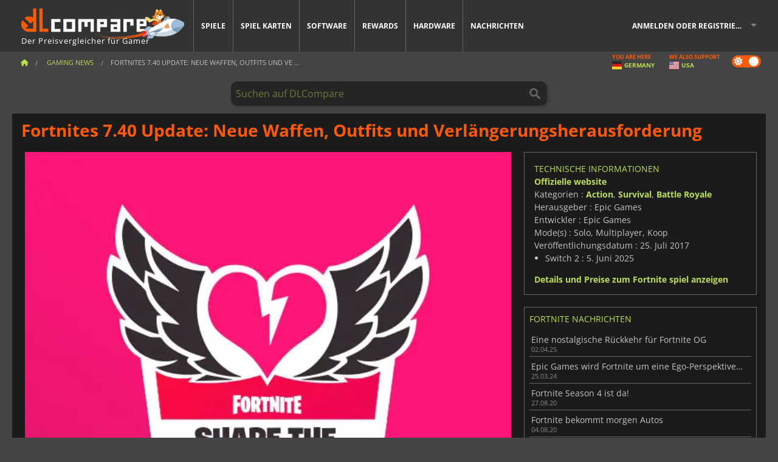

--- FILE ---
content_type: text/html; charset=UTF-8
request_url: https://www.dlcompare.de/spiele-news/fortnites-7-40-update-neue-waffen-outfits-und-verlangerungsherausforderung
body_size: 13878
content:
<!DOCTYPE html>
<html xmlns="http://www.w3.org/1999/xhtml" lang="de" xml:lang="de" prefix="fb: https://www.facebook.com/2008/fbml og: https://ogp.me/ns#">
    <head>
        <link rel="preconnect" href="https://cdn.dlcompare.com">

                                            
    <script>
      var _paq = window._paq = window._paq || [];
      _paq.push(['trackPageView']);
      _paq.push(['enableLinkTracking']);
      (function () {
        var u = "//not-ga.dlcompare.services/";
        _paq.push(['setTrackerUrl', u + 'matomo.php']);
        _paq.push(['setSiteId', '1']);
        var d = document, g = d.createElement('script'), s = d.getElementsByTagName('script')[0];
        g.async = true;
        g.src = u + 'matomo.js';
        s.parentNode.insertBefore(g, s);
      })();
    </script>

                    
        <meta http-equiv="Content-Type" content="text/html; charset=UTF-8">
        <meta name="viewport" content="width=device-width, initial-scale=1.0" >

        <title>    Fortnites 7.40 Update: Neue Waffen, Outfits und Verlängerungsherausforderung
</title>

                <meta name="twitter:card" content="summary_large_image">
        <meta name="twitter:site" content="@dlcompare_de">
        <meta name="twitter:title" content="Fortnites 7.40 Update: Neue Waffen, Outfits und Verlängerungsherausforderung">
        <meta property="og:type" content="website" >
            <meta name="description"            content="Für Epic Games ist genug einfach nicht genug, denn heute startet Fornites Update 7.40.">
    <meta property="og:description"     content="Für Epic Games ist genug einfach nicht genug, denn heute startet Fornites Update 7.40.">
    <meta name="keywords"               content="">
    <meta property="og:site_name"       content="DLCompare.de">
    <meta property="og:title"           content="Fortnites 7.40 Update: Neue Waffen, Outfits und Verlängerungsherausforderung">
    <meta property="og:url"             content="https://www.dlcompare.de/spiele-news/fortnites-7-40-update-neue-waffen-outfits-und-verlangerungsherausforderung">
    <meta property="og:image"           content="https://cdn.dlcompare.com/others_jpg/upload/news/image/785d-fortnites-7-40-update-neue-waffen-outfits-und-verlangerungsherausforderung.jpg.webp">
    <meta name="twitter:image"          content="https://cdn.dlcompare.com/others_jpg/upload/news/image/785d-fortnites-7-40-update-neue-waffen-outfits-und-verlangerungsherausforderung.jpg.webp">
    <meta name="twitter:description"    content="Für Epic Games ist genug einfach nicht genug, denn heute startet Fornites Update 7.40.">

    <link rel="canonical" href="https://www.dlcompare.de/spiele-news/fortnites-7-40-update-neue-waffen-outfits-und-verlangerungsherausforderung">
        <meta name="theme-color" content="#FF5A00">

        <link rel="apple-touch-icon" sizes="180x180" href="https://cdn.dlcompare.com/apple-touch-icon.png.webp">
        <link rel="icon" type="image/png" sizes="16x16" href="https://cdn.dlcompare.com/favicon-16x16.png.webp">
        <link rel="icon" type="image/png" sizes="32x32" href="https://cdn.dlcompare.com/favicon-32x32.png.webp">
        <link rel="mask-icon" color="#ff5a00" href="https://cdn.dlcompare.com/safari-pinned-tab.svg">
        <meta name="msapplication-TileColor" content="#333333">
        <link rel="manifest" href="https://cdn.dlcompare.com/manifest_de.json">

            

        
                    <link rel="preload" href="https://cdn.dlcompare.com/sprites/upload/sprites/top-games-260116090508.css" as="style">
            <link rel="stylesheet" href="https://cdn.dlcompare.com/sprites/upload/sprites/top-games-260116090508.css">
        
                    <link rel="stylesheet" href="https://cdn.dlcompare.com/sprites/upload/sprites/shop-icons-260108090525.css">
    
        <link rel="preload" href="https://cdn.dlcompare.com/build/fonts/open-sans-v35-latin-regular.2e11868c.woff2" as="font" type="font/woff2" crossorigin>
        <link rel="preload" href="https://cdn.dlcompare.com/build/fonts/open-sans-v35-latin-300.4e3b09cb.woff2" as="font" type="font/woff2" crossorigin>
        <link rel="preload" href="https://cdn.dlcompare.com/build/fonts/open-sans-v35-latin-300italic.b473483c.woff2" as="font" type="font/woff2" crossorigin>
        <link rel="preload" href="https://cdn.dlcompare.com/build/fonts/open-sans-v35-latin-700.50c16efb.woff2" as="font" type="font/woff2" crossorigin>
        <link rel="preload" href="https://cdn.dlcompare.com/build/fonts/open-sans-v35-latin-700italic.2a73bb36.woff2" as="font" type="font/woff2" crossorigin>
        <link rel="preload" href="https://cdn.dlcompare.com/bundles/dlcomparemain/js/vendor/foundation.min.js" as="script">
        <link rel="preload" href="https://cdn.dlcompare.com/bundles/dlcomparemain/js/vendor/modernizr.js" as="script">
        <script>
            window.urlLoadAsyncContents = 'L2FzeW5jLWNvbnRlbnRz';
            window.urlPriceModal = 'L3ByaWNlL2RldGFpbC9faWRf';
        </script>
                    <link rel="stylesheet" href="https://cdn.dlcompare.com/build/dlc-style.1f1b2cd6.css">
                    </head>

    <body class="news-detail-container">
        <div id="fb-root"></div>
                                    
                                    
                
        <script>
            (function () {
                const parts = ("; " + document.cookie).split("; dlcompare_darkmode=");
                const darkMode = parts.length === 2 ? parts.pop().split(";").shift() : '';

                if (!darkMode || (darkMode === 'yes' && !document.body.classList.contains('bad'))) {
                    document.body.classList.add('darkmode');
                }
            })();
        </script>

                                                <div class="wrapper-extension hide-for-small hide-for-medium"></div>
        <div class="wrapper">
            <div class="row grey">
                <nav class="top-bar" data-topbar>
                    <ul class="title-area">
                        <li class="name">
                            <p>
                                <a class="topbar-logo" href="https://www.dlcompare.de/" title="Vergleiche Preise für CD-Keys und DLCs. Kaufe PC und Konsolenspiele zum niedrigsten Preis (Steam, Origin, Battle.net, Epic Games Store, Sony PSN, Xbox Live)">
                                    <img width="268" height="50" src="https://cdn.dlcompare.com/org/bundles/dlcomparemain/img/logo-dlcompare.png.webp" alt="dlcompare"><br >
                                    <span class="hide-for-small-only">Der Preisvergleicher für Gamer</span>
                                </a>
                            </p>
                        </li>
                        <li class="toggle-topbar menu-icon"><a href="#" title="Speisekarte"></a></li>
                    </ul>

                    <div class="section top-bar-section">
                        <ul class="left">
                            <li><a href="https://www.dlcompare.de/spiele">Spiele</a></li>
                            <li><a href="https://www.dlcompare.de/katalog-cards">Spiel Karten</a></li>
                            <li><a href="https://www.dlcompare.de/software">Software</a></li>
                            <li class="new"><a href="https://www.dlcompare.de/rewards">Rewards</a></li>
                                                            <li class="new"><a href="https://www.dlcompare.de/item">Hardware</a></li>
                                                        <li><a href="https://www.dlcompare.de/spiele-news">Nachrichten</a></li>
                        </ul>

                        <ul class="right">
                            <li id="login-section"
                                class="has-dropdown js-async-content"
                                data-block-name="login"
                                data-block-parameters="{&quot;type&quot;:&quot;news&quot;,&quot;id&quot;:1833}"
                            >
                                <div class="login-loader-container">
                                    <i class="fas fa-sync fa-spin"></i>
                                </div>
                            </li>
                        </ul>
                    </div>
                </nav>
                <div class="top-nav-bar">
                                                                                    <ul class="breadcrumbs large-7 hide-for-small hide-for-medium left">
                                                                <li class="">
                                    <a href="https://www.dlcompare.de/" title="Home">
                                        <span><i class="fa-solid fa-house"></i></span>
                                    </a>
                                </li>
                            
                <li>
            <a href="https://www.dlcompare.de/spiele-news/neueste-c" title="Gaming News">
                <span>Gaming News</span>
            </a>
        </li>
        <li class="current">Fortnites 7.40 Update: Neue Waffen, Outfits und Ve
        ...    </li>
                        </ul>
                                        <div class="switches white large-5 medium-12 small-12 right">
                        <div id="darkmode-switch" class="switch round small">
                            <input id="darkmode-checkbox" type="checkbox" checked>
                            <label for="darkmode-checkbox">
                                <span class="darkmode-icon"><i class="fas fa-sun"></i> &nbsp; <i class="fas fa-moon"></i></span>
                                <span class="show-for-sr">Dark mode</span>
                            </label>
                        </div>
                        <div class="js-async-content" data-block-name="geoSite" data-block-parameters="{&quot;currentUrl&quot;:&quot;\/spiele-news\/fortnites-7-40-update-neue-waffen-outfits-und-verlangerungsherausforderung&quot;}"></div>
                    </div>
                </div>
            </div>
                        <div id="js-large-search-container" class="row hide-for-small hide-for-medium search-grid search-container">
                <div>
                    <form method="get" action="https://www.dlcompare.de/search">
                        <label for="right-label-large" class="hide show-for-sr">Suchen auf DLCompare</label>
                        <input name="q" class="search main-search-input" type="search" id="right-label-large" placeholder="Suchen auf DLCompare">
                        <input type="submit" value="Suchen auf DLCompare" class="hide show-for-sr" >
                    </form>
                </div>
            </div>
            <div class="row hide-for-large-up search-medium search-container">
                <div class="hide-for-small-only medium-2 columns">&nbsp;</div>
                <div class="small-12 medium-8 columns">
                    <form method="get" action="https://www.dlcompare.de/search">
                        <label for="right-label" class="hide show-for-sr">Suchen auf DLCompare</label>
                        <input name="q" class="search main-search-input" type="search" id="right-label" placeholder="Suchen auf DLCompare">
                        <input type="submit" value="Suchen auf DLCompare" class="hide show-for-sr" >
                    </form>
                </div>
                <div class="hide-for-small-only medium-2 columns">&nbsp;</div>
            </div>
            <div id="main-search-message" class="hide" data-tab-products="Artikel" data-tab-shops="SHOPS" data-tab-news="Nachrichten" data-more-msg="No se han encontrado resultados" data-url="https://www.dlcompare.de/search/autocomplete" data-min-length="3"></div>
            
    <div class="row white">
        <div class="columns">
            <h1> <span>Fortnites 7.40 Update: Neue Waffen, Outfits und Verlängerungsherausforderung</span></h1>
        </div>
    </div>

<div class="row white pricelist ">
    <div class="small-12 medium-12 large-8 columns">
            <div class="row white">
        <div class="news-columns small-12 medium-12 large-12 columns">
            <div class="article-img">
                                    <img width="800" height="450" src="https://cdn.dlcompare.com/others_jpg/upload/news/image/785d-fortnites-7-40-update-neue-waffen-outfits-und-verlangerungsherausforderung.jpg.webp" alt="Fortnites 7.40 Update: Neue Waffen, Outfits und Verlängerungsherausforderung" title="Fortnites 7.40 Update: Neue Waffen, Outfits und Verlängerungsherausforderung">
                            </div>
            <div class="article">
                <div class="row article-meta">
                    <div class="small-12 columns">
                                                    <span class="price">
                                <span class="p" style="background-color: #ff5a00;">GAMING NEWS</span>&nbsp;
                            </span>
                                                <em class="gray">
                                                        
                                                            <a href="https://www.dlcompare.de/spiele-news/autor/zeroph" title="ZeroPH">
                                    ZeroPH
                                </a>
                                                        -
                            <em title="12.02.2019, 09:25">12.02.2019, 09:25</em></em>
                    </div>
                                    </div>
                
                <div class="news-body">
                    <p>F&uuml;r Epic Games ist genug einfach nicht genug, denn heute startet <strong>Fornites Update 7.40</strong>. Epic Games hat f&uuml;r Fornite-Spieler noch viel mehr zu bieten, auch wenn die 7. Saison kurz vor dem Ende steht. Der 7.40 von <a href="https://www.dlcompare.de/spiele/100002980/fortnite-key-kaufen">Fornite</a> ist auf allen Plattformen verf&uuml;gbar - PS4, PC, Mobile, Xbox One und Nintendo Switch. Das Studio hat bereits eine &bdquo;Habt euch lieb&ldquo;-Veranstaltung zum Thema Valentinstag angek&uuml;ndigt, die Belohnungen, neue Herausforderungen und viele weitere &Uuml;berraschungen beinhaltet. Spieler die einen Ersteller unterst&uuml;tzen oder einen Erstellercode eingeben, erhalten die kostenlose Kuschelherzen-Waffenlackierung. Diese Waffenlackierung wird auch gleich nach der Ver&ouml;ffentlichung von 7.40 verf&uuml;gbar sein. Abgesehen davon enth&auml;lt Fornites Update 7.40 eine Reihe neuer Verl&auml;ngerungsherausforderungen, die bis zum Ende der 7. Staffel verf&uuml;gbar sind.</p>

<p>Sobald die 10 w&ouml;chentlichen Herausforderungen abgeschlossen sind, k&ouml;nnen die Spieler f&uuml;nf neue Belohnungen freischalten, z. B. der Lackierung &bdquo;Valentinsgeschenk&ldquo; und dem &bdquo;Ranken&ldquo;-Kondensstreifen. Die Besitzer des Battle Pass k&ouml;nnen auch neuefreischaltbare Stile f&uuml;r die Outfits &bdquo;Trok&ldquo;, &bdquo;Pulverschnee&ldquo; und &bdquo;Strampler&ldquo;.</p>

<p>&nbsp;</p>

<div data-oembed-url="https://youtu.be/NcQnHvvnehY">
<div style="height:0; left:0; padding-bottom:56.25%; position:relative; width:100%"><iframe allow="accelerometer; clipboard-write; encrypted-media; gyroscope; picture-in-picture;" allowfullscreen="" src="https://www.youtube.com/embed/NcQnHvvnehY?rel=0" style="top: 0; left: 0; width: 100%; height: 100%; position: absolute; border: 0;" tabindex="-1"></iframe></div>
</div>

<p>&nbsp;</p>

<p>Das am meisten erwartete Ereignis aus <strong>Fortnites 7.40-Update</strong> sind die zwei doppelten XP-Wochenenden, die vom 15. bis 17. Februar und vom 22. bis 24. Februar stattfinden. Die Ereignisse geben den Spielern die M&ouml;glichkeit ihren Battle Pass vor der 7. Saison ende ein letztes Mal zu verbessern. Das Taumel der vorgestellten Inseln-Event ist die letzte &Uuml;berraschung in dieser Saison von Fornite. Epic Games wird zwischen dem 12. Februar und dem 22. Februar jeden Tag mit neuen Inseln im Kreativmodus ausgestattet. Weitere Informationen zu diesem Ereignis finder ihr auf der Website von Epic. Was ist neu in <strong>Fornites 7.40</strong>?</p>

<ul>
	<li>Infanterie-Gewehr - es wird nicht viel offenbart, aber es soll auf M1 Garand basieren.</li>
	<li>Ziplines - Endlich gibt es jetzt eine Zipline-Interaktion, bei der die Spieler Immunit&auml;t verlieren.</li>
	<li>Armbr&uuml;ste - Es ist nicht neu, aber es kommt f&uuml;r eine begrenzte Zeit zur&uuml;ck.</li>
	<li>Handkanone - In Version 7.40 aktualisiert, mit &Auml;nderungen an den Sch&auml;den, die an Strukturen entstehen k&ouml;nnen.</li>
	<li>Raketenwerfer - Die Ladezeit wurde verl&auml;ngert und in den Beutetruhen nicht mehr gefunden.</li>
	<li>Skins, Kosmetika und LTMS.</li>
	<li>X-4 Stormwing - Es wird keine Strukturen mehr durchfliegen und zerst&ouml;ren.</li>
</ul>

<p>&nbsp; Vollst&auml;ndige Patchnotizen werden in K&uuml;rze ver&ouml;ffentlicht, sobald v7.40 live geht. Seit also bereit f&uuml;r mehr!</p>
                </div>
            </div>
                        <div class="spacer"></div>
            <div class="social-share">
    <a href="#" class="social-share-button" data-legacy-reveal-id="share-popup" title="Teilen">
        <span class="share-title"> Teilen</span>
        <i class="fa-solid fa-share"></i>
    </a>
</div>

<div id="share-popup" class="reveal-modal modal" data-reveal>
    <p class="lead">
        <span class="sub-lead">Link Teilen</span>
        <span class="title"></span>
    </p>
    <div class="popup-content">
        <div class="copy-link">
            <div class="input-container">
                <div class="left">
                    <p class="link-title">Link zum Teilen</p>
                    <input type="text" class="share-link-input" value="" readonly>
                </div>
                <span class="copy-url share-icon-btn" title="Link kopieren">
                    <i class="fa-regular fa-copy"></i>
                    <span>Link kopieren</span>
                </span>
            </div>
        </div>
        <div class="social-icons">
            <span class="share-icon-btn messenger" data-app-id="654810577917691" title="Messenger">
                <i class="fab fa-facebook-messenger" style="color: #1877F2; font-size: 29px;"></i>
                <span>Messenger</span>
            </span>
            <span class="share-icon-btn" data-sharer="twitter" title="Twitter">
                <i class="fa-brands fa-x-twitter" style="background-color: #1C1C1B; color: white; border-radius: 50%;"></i>
                <span>Twitter</span>
            </span>
            <span class="share-icon-btn" data-sharer="facebook" title="Facebook">
                <i class="fab fa-facebook-f" style="border-radius: 50%; background-color: #1877F2; color: white"></i>
                <span>Facebook</span>
            </span>
            <span class="share-icon-btn" data-sharer="email" title="Email">
                <i class="fas fa-envelope" style="font-size: 1.8rem"></i>
                <span>Email</span>
            </span>
            <span class="more-btn share-icon-btn" title="Mehr">
                <i class="fa fa-ellipsis"></i>
                <span>Mehr</span>
            </span>
            <span class="share-icon-btn hide" data-sharer="whatsapp" title="Whatsapp">
                <i class="fab fa-whatsapp" style="color: #25D366; font-size: 32px"></i>
                <span>Whatsapp</span>
            </span>
            <span class="share-icon-btn hide" data-sharer="telegram" title="Telegram">
                <i class="fab fa-telegram-plane" style="color: #24A1DE; font-size: 32px"></i>
                <span>Telegram</span>
            </span>
            <span class="share-icon-btn hide" data-sharer="line" title="Line">
                <i class="fab fa-line" style="color: #06c755; font-size: 29px"></i>
                <span>Line</span>
            </span>
        </div>
    </div>
    <span class="close-reveal-modal popup-close-btn">&#215;</span>
</div>

                            <div class="row mt-15 mb-15">
                    <div class="medium-12 columns">
                        <div class="news-author">
    <div class="news-author-avatar">
                                <img src="https://cdn.dlcompare.com/avatar/upload/user/avatar/efbc31dbd0964e917d39f67e4cc3adc8.png.webp" alt="ZeroPH">
            </div>
    <div class="news-author-info">
        <h2>ZeroPH</h2>
        <p class="article-count">69 Artikel</p>
        <p>Ich liebe Spiele und schreibe gerne alles über Spiele. Ich komme aus dem Weltall und ich mag Burger sehr!</p>
                    <div class="mb-8">
                <a href="https://www.dlcompare.de/spiele-news/autor/zeroph" title="ZeroPH">Alle Nachrichten anzeigen</a>
            </div>
            </div>
</div>

                    </div>
                </div>
                                                                    <p class="one-line-text-lg" title="Besten preis für Fortnite">Besten preis für Fortnite</p>
                <div class="tabs-content">
    <div id="price-items" class="pricelist-item js-price-list"></div>
    <div class="prices-loader">
        <i class="fas fa-sync fa-spin"></i>
    </div>
    <div id="price-detail-modal" class="reveal-modal tiny modal" data-reveal></div>
</div>

                        <div id="comment">
                <div id="comment-login-request" class="row" style="display: none">
    <div class="large-12 columns">
        <div data-alert class="alert-box info radius">
            Du kannst einen Kommentar posten oder auf eine Nachricht antworten, wenn du <a href='#' data-legacy-reveal-id='login' data-reveal>auf deinem Konto angemeldet bist</a>
        </div>
    </div>
</div>
<div id="comment-box" class="small-12 medium-12 large-12 post-comment-container" style="display: none">
            <p class="post-nb answering">
            <a href="#" title="antwort"><img alt="antwort" src="https://cdn.dlcompare.com/bundles/dlcomparemain/img/icon-answer.png.webp"></a>
            <em>Beantwortung der Botschaft von <strong class="user"></strong></em>
        </p>
        <form name="comment" method="post" action="/comment/news/1833/save" id="comment-form">
    <div class="row">
        <div class="large-12 columns">
                    <label for="comment_comment" >
        
                    
                        <textarea     id="comment_comment" name="comment[comment]" required="required" maxlength="1000" placeholder="Dein Kommentar muss länger als 50 Zeichen sein. Bitte argumentiere und sei konkret, wenn du deinen Kommentar schreibst" class="comment-input"
></textarea>

        <small></small>
    </label>
    

        </div>
    </div>
                    <input type="hidden"     id="comment_reply_to" name="comment[reply_to]"
  >

    <div class="row">
        <div class="small-8 columns">
            <p class="post-nb">
                <span class="char-counter">1000</span> verbleibende Zeichen
            </p>
        </div>
        <div class="small-4 columns">
            <input class="button" type="submit" value="Senden">
        </div>
    </div>
    </form>
</div>

                <div class="comment-list-wrapper">
                        


                </div>
                            </div>

            
                            <div><span class="dummy-listing js-internal-serve" data-val="aHR0cHM6Ly93d3cuZGxjb21wYXJlLmRlL3RlbGVwb3J0LzEyMjgvc2VydmU=">
                                <picture>
                                <img
                    loading="lazy"
                    decoding="async"
                    src="https://cdn.dlcompare.com/others_jpg/upload/teleport/image/dlcompare-web-extension-image-fee669c2.jpg.webp"
                    alt="DLCompare Web Extension DE"
                >
            </picture>
            
        </span>
        <div
        class="js-async-content"
        data-block-name="ad"
        data-block-parameters="{&quot;id&quot;:1228}"
    ></div></div>
            
                            <div class="hide-for-small separate mt-20"></div>
                <div>
    <h4 class="title-3">Könnte dir auch gefallen</h4>

    <div class="cross-selling mt-15" id="cross-selling">
        <div class="cross-selling-container">
                                                                <div class="cross-selling-item">
                        <a href="https://www.dlcompare.de/spiele/100006107/hunt-showdown-key-kaufen"
                           title="Vergleichen und kaufen Hunt Showdown"
                        >
                            <div class="cross-selling-price">
                                4.87<span class="currency">&euro;</span>
                            </div>
                                                            
                                <img width="212" height="121" loading="lazy"
                                     alt="Vergleichen und kaufen Hunt Showdown"
                                     src="https://cdn.dlcompare.com/game_cross/upload/gameimage/file/hunt-showdown-file-372863e40.jpg.webp"
                                >
                                                        <span>Hunt Showdown</span>
                        </a>
                    </div>
                                                                                <div class="cross-selling-item">
                        <a href="https://www.dlcompare.de/spiele/100018911/arkanoid-eternal-battle-steam-key-kaufen"
                           title="Vergleichen und kaufen Arkanoid - Eternal Battle"
                        >
                            <div class="cross-selling-price">
                                0.15<span class="currency">&euro;</span>
                            </div>
                                                            
                                <img width="212" height="121" loading="lazy"
                                     alt="Vergleichen und kaufen Arkanoid - Eternal Battle"
                                     src="https://cdn.dlcompare.com/game_cross/upload/gameimage/file/arkanoid-eternal-battle-tetiere-file-0b3e2c89.jpg.webp"
                                >
                                                        <span>Arkanoid Eternal Battle</span>
                        </a>
                    </div>
                                                                                <div class="cross-selling-item">
                        <a href="https://www.dlcompare.de/spiele/100004339/playerunknowns-battlegrounds-key-kaufen"
                           title="Vergleichen und kaufen PLAYERUNKNOWN&#039;S BATTLEGROUNDS"
                        >
                            <div class="cross-selling-price">
                                4.53<span class="currency">&euro;</span>
                            </div>
                                                            
                                <img width="212" height="121" loading="lazy"
                                     alt="Vergleichen und kaufen PLAYERUNKNOWN&#039;S BATTLEGROUNDS"
                                     src="https://cdn.dlcompare.com/game_cross/upload/gameimage/file/28445.jpeg.webp"
                                >
                                                        <span>PUBG</span>
                        </a>
                    </div>
                                                                                <div class="cross-selling-item">
                        <a href="https://www.dlcompare.de/spiele/100019104/the-last-laugh-bundle-cd-key-kaufen"
                           title="Vergleichen und kaufen Fortnite: The Last Laugh Bundle"
                        >
                            <div class="cross-selling-price">
                                30.38<span class="currency">&euro;</span>
                            </div>
                                                            
                                <img width="212" height="121" loading="lazy"
                                     alt="Vergleichen und kaufen Fortnite: The Last Laugh Bundle"
                                     src="https://cdn.dlcompare.com/game_cross/upload/gameimage/file/the-last-laugh-bundle-file-3d08e3dd.jpg.webp"
                                >
                                                        <span>The Last Laugh Bundle</span>
                        </a>
                    </div>
                                                                                <div class="cross-selling-item">
                        <a href="https://www.dlcompare.de/spiele/100014204/survival-quiz-city-steam-key-kaufen"
                           title="Vergleichen und kaufen Survival Quiz CITY"
                        >
                            <div class="cross-selling-price">
                                20.11<span class="currency">&euro;</span>
                            </div>
                                                            
                                <img width="212" height="121" loading="lazy"
                                     alt="Vergleichen und kaufen Survival Quiz CITY"
                                     src="https://cdn.dlcompare.com/game_cross/upload/gameimage/file/4e29-survival_quiz_city.jpeg.webp"
                                >
                                                        <span>Survival Quiz CITY</span>
                        </a>
                    </div>
                                                                                <div class="cross-selling-item">
                        <a href="https://www.dlcompare.de/spiele/100006693/fortnite-deep-freeze-bundle-key-kaufen"
                           title="Vergleichen und kaufen Fortnite Deep Freeze Bundle"
                        >
                            <div class="cross-selling-price">
                                20.36<span class="currency">&euro;</span>
                            </div>
                                                            
                                <img width="212" height="121" loading="lazy"
                                     alt="Vergleichen und kaufen Fortnite Deep Freeze Bundle"
                                     src="https://cdn.dlcompare.com/game_cross/upload/gameimage/file/40707.jpeg.webp"
                                >
                                                        <span>Fortnite Deep Freeze Bundle</span>
                        </a>
                    </div>
                                                                                <div class="cross-selling-item">
                        <a href="https://www.dlcompare.de/spiele/100012323/total-war-warhammer-iii-steam-key-kaufen"
                           title="Vergleichen und kaufen Total War: WARHAMMER III"
                        >
                            <div class="cross-selling-price">
                                7.99<span class="currency">&euro;</span>
                            </div>
                                                            
                                <img width="212" height="121" loading="lazy"
                                     alt="Vergleichen und kaufen Total War: WARHAMMER III"
                                     src="https://cdn.dlcompare.com/game_cross/upload/gameimage/file/0c68-total_war:_warhammer_iii.jpeg.webp"
                                >
                                                        <span>Total War WARHAMMER 3</span>
                        </a>
                    </div>
                                                                                <div class="cross-selling-item">
                        <a href="https://www.dlcompare.de/spiele/100014619/lies-of-p-steam-key-kaufen"
                           title="Vergleichen und kaufen Lies Of P"
                        >
                            <div class="cross-selling-price">
                                16.00<span class="currency">&euro;</span>
                            </div>
                                                            
                                <img width="212" height="121" loading="lazy"
                                     alt="Vergleichen und kaufen Lies Of P"
                                     src="https://cdn.dlcompare.com/game_cross/upload/gameimage/file/lies-of-p-file-9232770c1.jpg.webp"
                                >
                                                        <span>Lies Of P</span>
                        </a>
                    </div>
                                                                                <div class="cross-selling-item">
                        <a href="https://www.dlcompare.de/spiele/100019278/metal-gear-solid-delta-snake-eater-cd-key-kaufen"
                           title="Vergleichen und kaufen METAL GEAR SOLID Δ: SNAKE EATER"
                        >
                            <div class="cross-selling-price">
                                31.05<span class="currency">&euro;</span>
                            </div>
                                                            
                                <img width="212" height="121" loading="lazy"
                                     alt="Vergleichen und kaufen METAL GEAR SOLID Δ: SNAKE EATER"
                                     src="https://cdn.dlcompare.com/game_cross/upload/gameimage/file/metal-gear-solid-delta-snake-eater-file-119581560e.jpg.webp"
                                >
                                                        <span>METAL GEAR SOLID DELTA SNAKE EATER</span>
                        </a>
                    </div>
                                                                                <div class="cross-selling-item">
                        <a href="https://www.dlcompare.de/spiele/100032524/borderlands-4-steam-key-kaufen"
                           title="Vergleichen und kaufen Borderlands 4"
                        >
                            <div class="cross-selling-price">
                                33.89<span class="currency">&euro;</span>
                            </div>
                                                            
                                <img width="212" height="121" loading="lazy"
                                     alt="Vergleichen und kaufen Borderlands 4"
                                     src="https://cdn.dlcompare.com/game_cross/upload/gameimage/file/borderlands-4-tetiere-file-d6c42d8d.jpg.webp"
                                >
                                                        <span>Borderlands 4</span>
                        </a>
                    </div>
                                                                                <div class="cross-selling-item">
                        <a href="https://www.dlcompare.de/spiele/100034231/lost-soul-aside-steam-key-kaufen"
                           title="Vergleichen und kaufen Lost Soul Aside"
                        >
                            <div class="cross-selling-price">
                                26.94<span class="currency">&euro;</span>
                            </div>
                                                            
                                <img width="212" height="121" loading="lazy"
                                     alt="Vergleichen und kaufen Lost Soul Aside"
                                     src="https://cdn.dlcompare.com/game_cross/upload/gameimage/file/lost-soul-aside-file-2048413a6b.jpg.webp"
                                >
                                                        <span>Lost Soul Aside</span>
                        </a>
                    </div>
                                                                                <div class="cross-selling-item">
                        <a href="https://www.dlcompare.de/spiele/100034768/battlefield-6-cd-key-kaufen"
                           title="Vergleichen und kaufen Battlefield 6"
                        >
                            <div class="cross-selling-price">
                                35.82<span class="currency">&euro;</span>
                            </div>
                                                            
                                <img width="212" height="121" loading="lazy"
                                     alt="Vergleichen und kaufen Battlefield 6"
                                     src="https://cdn.dlcompare.com/game_cross/upload/gameimage/file/battlefield-6-file-207714a039.jpg.webp"
                                >
                                                        <span>Battlefield 6</span>
                        </a>
                    </div>
                                    </div>
    </div>
</div>

                    </div>
    </div>
    </div>

    <div class="medium-12 large-4 columns dlc-top">
            <div class="row white news-pool">
                    <div class="small-12 columns">
                <div class="details technical">
                    <ul>
                        <li class="p"><h3>Technische Informationen</h3></li>
                            <li>
        <a href="https://www.epicgames.com/fortnite/" target="_blank" rel="noreferrer nofollow">Offizielle website</a>
    </li>
<li>
    Kategorien
    :
            <a href="https://www.dlcompare.de/spiele/katalog-kategorie-action.html">Action</a>,            <a href="https://www.dlcompare.de/spiele/katalog-kategorie-survival.html">Survival</a>,            <a href="https://www.dlcompare.de/spiele/katalog-kategorie-battleroyale.html">Battle Royale</a>    </li>
    <li>Herausgeber : Epic Games</li>
            <li>Entwickler : Epic Games</li>
    
                                                                                                                <li>Mode(s) : Solo, Multiplayer, Koop</li>
    <li>Veröffentlichungsdatum : 25. Juli 2017</li>


    
                
            
    <li class="platform-rd">
        Switch 2 : 5. Juni 2025
    </li>


                    </ul>
                    <a href="https://www.dlcompare.de/spiele/100002980/fortnite-key-kaufen">Details und Preise zum Fortnite spiel anzeigen</a>
                </div>
            </div>
            </div>

                <div class="news-side mt-20">
        <ul>
            <li class="p">
                                                        <h3>Fortnite Nachrichten</h3>
                            </li>
                            <li>
                    <a href="https://www.dlcompare.de/spiele-news/eine-nostalgische-ruckkehr-fur-fortnite-og">
                        <div>Eine nostalgische Rückkehr für Fortnite OG</div>
                        <span class="date" title="02.04.2025, 13:10">02.04.25</span>
                    </a>
                </li>
                            <li>
                    <a href="https://www.dlcompare.de/spiele-news/epic-games-wird-fortnite-um-eine-ego-perspektive-erweitern">
                        <div>Epic Games wird Fortnite um eine Ego-Perspektive erweitern</div>
                        <span class="date" title="25.03.2024, 10:00">25.03.24</span>
                    </a>
                </li>
                            <li>
                    <a href="https://www.dlcompare.de/spiele-news/fortnite-saison-4-ist-da-13429">
                        <div>Fortnite Season 4 ist da!</div>
                        <span class="date" title="27.08.2020, 18:52">27.08.20</span>
                    </a>
                </li>
                            <li>
                    <a href="https://www.dlcompare.de/spiele-news/-fortnite-bekommt-morgen-autos">
                        <div>Fortnite bekommt morgen Autos</div>
                        <span class="date" title="04.08.2020, 09:46">04.08.20</span>
                    </a>
                </li>
                            <li>
                    <a href="https://www.dlcompare.de/spiele-news/-fortnite-dient-als-szenario-zur-vorschau-auf-den-kommenden-film-von-christopher-nolan">
                        <div>Fortnite dient als Szenario zur Vorschau auf den kommenden Film von Christopher Nolan</div>
                        <span class="date" title="22.05.2020, 15:06">22.05.20</span>
                    </a>
                </li>
                            <li>
                    <a href="https://www.dlcompare.de/spiele-news/-fortnite-kann-mit-einem-waffenlosen-modus-sozialer-werden">
                        <div>Fortnite kann mit einem waffenlosen Modus sozialer werden</div>
                        <span class="date" title="30.04.2020, 12:59">30.04.20</span>
                    </a>
                </li>
                            <li>
                    <a href="https://www.dlcompare.de/spiele-news/-harley-quinn-skin-kommt-zu-fortnite">
                        <div>Harley Quinn Skin kommt zu Fortnite</div>
                        <span class="date" title="05.02.2020, 20:34">05.02.20</span>
                    </a>
                </li>
                            <li>
                    <a href="https://www.dlcompare.de/spiele-news/fortnite-chapter-2-ist-bereits-dar">
                        <div>Fortnite Chapter 2 ist bereits dar!</div>
                        <span class="date" title="15.10.2019, 14:03">15.10.19</span>
                    </a>
                </li>
                            <li>
                    <a href="https://www.dlcompare.de/spiele-news/fortnite-fur-mehr-als-20-stunden-unzuganglich">
                        <div>Fortnite, für mehr als 20 Stunden unzugänglich</div>
                        <span class="date" title="14.10.2019, 16:42">14.10.19</span>
                    </a>
                </li>
                            <li>
                    <a href="https://www.dlcompare.de/spiele-news/fortnite-andert-das-matchmaking-und-fugt-bots-hinzu">
                        <div>Fortnite ändert das Matchmaking und fügt Bots hinzu</div>
                        <span class="date" title="24.09.2019, 11:18">24.09.19</span>
                    </a>
                </li>
                    </ul>
    </div>

    
                                
                    
            
    
                <div class="news-side mt-20">
        <ul>
            <li class="p">
                                    <h3>Relevante Nachrichten</h3>
                            </li>
                            <li>
                    <a href="https://www.dlcompare.de/spiele-news/rocket-league-fortnite-14061">
                        <div>Rocket League wird frei spielbar und startet eine Crossover-Veranstaltung mit Fortnite</div>
                        <span class="date" title="23.09.2020, 18:44">23.09.20</span>
                    </a>
                </li>
                            <li>
                    <a href="https://www.dlcompare.de/spiele-news/-call-of-duty-startet-seinen-kostenlosen-battle-royale">
                        <div>Call of Duty startet seinen kostenlosen Battle Royale</div>
                        <span class="date" title="10.03.2020, 10:53">10.03.20</span>
                    </a>
                </li>
                            <li>
                    <a href="https://www.dlcompare.de/spiele-news/-metro-exodus-ist-bereit-fr-eine-verffentlichung-auf-steam">
                        <div>Metro Exodus ist bereit für eine Veröffentlichung auf Steam</div>
                        <span class="date" title="10.02.2020, 12:29">10.02.20</span>
                    </a>
                </li>
                    </ul>
    </div>

    
        
            <div class="dummy-side mt-20">
            <div class="dummy-container">
                
    <a href="https://www.dlcompare.de/rewards"
       title="Rewards"
       class="event-poster rps-poster hidden right-zone">
                                                                        
                        <img class="event-thumb" loading="lazy" width="375" height="230" src="https://cdn.dlcompare.com/others_jpg/upload/rewardevent/sthumb/ascend-through-a-haunting-new-ki-c0d8c45f-sthumb-203c450.jpg.webp" alt="Rewards">
    

            <div class="event-poster-text">
                <div class="text-holder">
                    <p style="text-align:center"><span style="font-size:20px"><span style="color:#ffffff"><strong>Gewinne Geschenkkarten im Wert von bis zu</strong></span></span><span style="font-size:22px"><span style="color:#ffffff"><strong> </strong></span></span><span style="color:#f1c40f"><span style="font-size:26px"><strong>50&euro;</strong></span></span></p>
                    <div class="event-poster-cta" style="text-align:center">
                        <div class="button tiny"
                           style="background-color:#ffffff"
                        ><p style="text-align:center"><span style="font-size:24px"><strong>JETZT KLICKEN</strong></span></p>
                        </div>
                    </div>
                </div>
            </div>
            </a>


            </div>
        </div>
    
            <div class="dummy-side mt-20">
            <div class="dummy-container">
                                
            <span class="dummy-listing js-internal-serve" data-val="aHR0cHM6Ly93d3cuZGxjb21wYXJlLmRlL3RlbGVwb3J0LzEyMzcvc2VydmU=">
                                <picture>
                                <img
                    loading="lazy"
                    decoding="async"
                    src="https://cdn.dlcompare.com/others_jpg/upload/teleport/image/discord-invite-de-image-e840cc51.jpg.webp"
                    alt="Discord Invite DE"
                >
            </picture>
            
        </span>
        <div
        class="js-async-content"
        data-block-name="ad"
        data-block-parameters="{&quot;id&quot;:1237}"
    ></div>

            </div>
        </div>
    
        
        
            <div class="row white news-pool">
            </div>

        
    
            <div class="mt-20">
            
    
    <ul class="dlc-top-list">
                                    <li class="p">Auch veröffentlicht bei Epic Games</li>
                    
                    <li>
                <a href="https://www.dlcompare.de/spiele/100014476/alan-wake-2-cd-key-kaufen">
                                            <img src="https://cdn.dlcompare.com/game_widget/upload/gameimage/file/alan-wake-2-file-915548836.jpg.webp" alt="Alan Wake 2" loading="lazy">
                                        <div>
                        <div class="g-name">Alan Wake 2</div>
                        <div class="s-name">HRKGAME</div>
                    </div>
                </a>
                <span>22.27&euro;</span>
            </li>
                    <li>
                <a href="https://www.dlcompare.de/spiele/100014478/pc-building-simulator-2-cd-key-kaufen">
                                            <img src="https://cdn.dlcompare.com/game_widget/upload/gameimage/file/pc-building-simulator-2-file-4e86fe7c.jpeg.webp" alt="PC Building Simulator 2" loading="lazy">
                                        <div>
                        <div class="g-name">PC Building Simulator 2</div>
                        <div class="s-name">GreenmanGaming</div>
                    </div>
                </a>
                <span>24.99&euro;</span>
            </li>
                    <li>
                <a href="https://www.dlcompare.de/spiele/100022231/shadow-complex-remastered-steam-key-kaufen">
                                            <img src="https://cdn.dlcompare.com/game_widget/upload/gameimage/file/shadow-complex-remastered-pool-file-c76773eb.jpg.webp" alt="Shadow Complex Remastered" loading="lazy">
                                        <div>
                        <div class="g-name">Shadow Complex Remastered</div>
                        <div class="s-name">G2A</div>
                    </div>
                </a>
                <span>4.59&euro;</span>
            </li>
                    <li>
                <a href="https://www.dlcompare.de/spiele/100000954/hatoful-boyfriend-holiday-star-cd-key-kaufen">
                                            <img src="https://cdn.dlcompare.com/game_widget/upload/gameimage/file/11511.jpeg.webp" alt="Hatoful Boyfriend Holiday Star" loading="lazy">
                                        <div>
                        <div class="g-name">Hatoful Boyfriend Holiday Star</div>
                        <div class="s-name">Game Boost</div>
                    </div>
                </a>
                <span>7.83&euro;</span>
            </li>
            </ul>

        </div>
    
    <div class="news-side mt-20">
    <ul>
        <li class="p">Jetzt im Trend</li>
                    <li><a href="https://www.dlcompare.de/spiele-news/quarantine-zone-the-last-check-erste-eindruecke-und-hype"><div>Quarantine Zone: The Last Check – Erste Eindrücke und Hype</div></a><div class="news-date-cat">
                        <span class="date" title="12.01.2026, 15:25">12.01.26</span><a target="_blank" href="https://www.dlcompare.de/spiele-news/neueste-c" title="Gaming News"><span class="news-cat-title" style="background-color: #ff5a00">Gaming News</span></a></div></li>
                    <li><a href="https://www.dlcompare.de/spiele-news/neue-videospiele-der-woche-januar-2026-woche-3"><div>Neue Videospiele der Woche - Januar 2026 (Woche 3)</div></a><div class="news-date-cat">
                        <span class="date" title="12.01.2026, 11:30">12.01.26</span><a target="_blank" href="https://www.dlcompare.de/spiele-news/neue-spielveroeffentlichungen-c" title="Neue Spielveröffentlichungen"><span class="news-cat-title" style="background-color: #ff5a00">Neue Spielveröffentlichungen</span></a></div></li>
                    <li><a href="https://www.dlcompare.de/spiele-news/assassin-s-creed-iv-black-flag-remake-wohl-naeher-als-gedacht"><div>Assassin’s Creed IV: Black Flag Remake wohl näher als gedacht</div></a><div class="news-date-cat">
                        <span class="date" title="11.01.2026, 11:30">11.01.26</span><a target="_blank" href="https://www.dlcompare.de/spiele-news/neueste-c" title="Gaming News"><span class="news-cat-title" style="background-color: #ff5a00">Gaming News</span></a></div></li>
                    <li><a href="https://www.dlcompare.de/spiele-news/nvidia-belebt-rtx-3060-wegen-moeglicher-dram-engpaesse-neu"><div>Nvidia belebt RTX 3060 wegen möglicher DRAM-Engpässe neu</div></a><div class="news-date-cat">
                        <span class="date" title="11.01.2026, 10:35">11.01.26</span><a target="_blank" href="https://www.dlcompare.de/spiele-news/hardware-c" title="Hardware-News"><span class="news-cat-title" style="background-color: #2676b9">Hardware-News</span></a></div></li>
                    <li><a href="https://www.dlcompare.de/spiele-news/warum-wird-betrug-zu-einem-ernsten-problem-bei-arc-raiders"><div>Warum wird Betrug zu einem ernsten Problem bei ARC Raiders?</div></a><div class="news-date-cat">
                        <span class="date" title="09.01.2026, 12:00">09.01.26</span><a target="_blank" href="https://www.dlcompare.de/spiele-news/neueste-c" title="Gaming News"><span class="news-cat-title" style="background-color: #ff5a00">Gaming News</span></a></div></li>
            </ul>
</div>

    <div class="news-side mt-20">
    <ul>
        <li class="p">News, gute Angebote</li>
                    <li><a href="https://www.dlcompare.de/spiele-news/neues-gameplay-zu-resident-evil-requiem-auf-capcom-praesentation"><div>Neues Gameplay zu Resident Evil Requiem auf Capcom-Präsentation</div></a><div class="news-date-cat">
                        <span class="date" title="16.01.2026, 13:30">vor 3 Stunden</span><a target="_blank" href="https://www.dlcompare.de/spiele-news/neueste-c" title="Gaming News"><span class="news-cat-title" style="background-color: #ff5a00">Gaming News</span></a></div></li>
                    <li><a href="https://www.dlcompare.de/spiele-news/fatal-fury-city-of-the-wolves-enthuellt-die-dlcs-der-saison-2"><div>Fatal Fury: City of the Wolves enthüllt die DLCs der Saison 2</div></a><div class="news-date-cat">
                        <span class="date" title="15.01.2026, 14:15">15.01.26</span><a target="_blank" href="https://www.dlcompare.de/spiele-news/neueste-c" title="Gaming News"><span class="news-cat-title" style="background-color: #ff5a00">Gaming News</span></a></div></li>
                    <li><a href="https://www.dlcompare.de/spiele-news/capcom-kuendigt-einen-showcase-mit-resident-evil-requiem-gameplay-an"><div>Capcom kündigt einen Showcase mit Resident Evil Requiem Gameplay an</div></a><div class="news-date-cat">
                        <span class="date" title="13.01.2026, 16:30">13.01.26</span><a target="_blank" href="https://www.dlcompare.de/spiele-news/neueste-c" title="Gaming News"><span class="news-cat-title" style="background-color: #ff5a00">Gaming News</span></a></div></li>
                    <li><a href="https://www.dlcompare.de/spiele-news/bandai-namco-praesentiert-die-my-hero-academia-all-s-justice-opening"><div>Bandai Namco präsentiert die My Hero Academia: All&#039;s Justice-Opening</div></a><div class="news-date-cat">
                        <span class="date" title="13.01.2026, 15:00">13.01.26</span><a target="_blank" href="https://www.dlcompare.de/spiele-news/neueste-c" title="Gaming News"><span class="news-cat-title" style="background-color: #ff5a00">Gaming News</span></a></div></li>
                    <li><a href="https://www.dlcompare.de/spiele-news/detective-fest-2026-auf-steam-bietet-mystery-spiele-mit-bis-zu-93-rabatt"><div>Detective Fest 2026 auf Steam bietet Mystery-Spiele mit bis zu 93% Rabatt</div></a><div class="news-date-cat">
                        <span class="date" title="13.01.2026, 09:35">13.01.26</span><span><span class="news-cat-title" style="background-color: #36ce9b">Hot Deals</span></span></div></li>
                    <li><a href="https://www.dlcompare.de/spiele-news/larian-verwirft-generative-ki-fuer-divinity-vollstaendig"><div>Larian verwirft generative KI für Divinity vollständig</div></a><div class="news-date-cat">
                        <span class="date" title="12.01.2026, 16:30">12.01.26</span><a target="_blank" href="https://www.dlcompare.de/spiele-news/neueste-c" title="Gaming News"><span class="news-cat-title" style="background-color: #ff5a00">Gaming News</span></a></div></li>
            </ul>
</div>


            
    
    <ul class="dlc-top-list">
                                    <li class="p">Beliebte Spiele</li>
                    
                    <li>
                <a href="https://www.dlcompare.de/spiele/100035362/arc-raiders-steam-key-kaufen">
                                            <i class="gt gt-100035362"></i>
                                        <div>
                        <div class="g-name">ARC Raiders</div>
                        <div class="s-name">HRKGAME</div>
                    </div>
                </a>
                <span>23.72&euro;</span>
            </li>
                    <li>
                <a href="https://www.dlcompare.de/spiele/100035647/call-of-duty-black-ops-7-steam-key-kaufen">
                                            <i class="gt gt-100035647"></i>
                                        <div>
                        <div class="g-name">Call of Duty Black Ops 7</div>
                        <div class="s-name">eBay</div>
                    </div>
                </a>
                <span>42.91&euro;</span>
            </li>
                    <li>
                <a href="https://www.dlcompare.de/spiele/100034768/battlefield-6-cd-key-kaufen">
                                            <i class="gt gt-100034768"></i>
                                        <div>
                        <div class="g-name">Battlefield 6</div>
                        <div class="s-name">Kinguin</div>
                    </div>
                </a>
                <span>35.82&euro;</span>
            </li>
                    <li>
                <a href="https://www.dlcompare.de/spiele/100036452/football-manager-26-steam-key-kaufen">
                                            <i class="gt gt-100036452"></i>
                                        <div>
                        <div class="g-name">Football Manager 26</div>
                        <div class="s-name">LOADED</div>
                    </div>
                </a>
                <span>31.89&euro;</span>
            </li>
                    <li>
                <a href="https://www.dlcompare.de/spiele/100035936/ea-sports-fc-26-steam-key-kaufen">
                                            <i class="gt gt-100035936"></i>
                                        <div>
                        <div class="g-name">EA SPORTS FC 26</div>
                        <div class="s-name">eBay</div>
                    </div>
                </a>
                <span>17.20&euro;</span>
            </li>
            </ul>

    
    
    
    <div class="mt-20">
        
    
    <ul class="dlc-top-list">
                                    <li class="p">Neue Spiele</li>
                    
                    <li>
                <a href="https://www.dlcompare.de/spiele/100035008/the-legend-of-heroes-trails-beyond-the-horizon-steam-key-kaufen">
                                            <i class="gt gt-100035008"></i>
                                        <div>
                        <div class="g-name">The Legend of Heroes Trails beyond the Horizon</div>
                        <div class="s-name">HRKGAME</div>
                    </div>
                </a>
                <span>55.69&euro;</span>
            </li>
                    <li>
                <a href="https://www.dlcompare.de/spiele/100037300/cassette-boy-steam-key-kaufen">
                                            <i class="gt gt-100037300"></i>
                                        <div>
                        <div class="g-name">CASSETTE BOY</div>
                        <div class="s-name">Steam</div>
                    </div>
                </a>
                <span>11.69&euro;</span>
            </li>
                    <li>
                <a href="https://www.dlcompare.de/spiele/100036438/kejora-steam-key-kaufen">
                                            <i class="gt gt-100036438"></i>
                                        <div>
                        <div class="g-name">Kejora</div>
                        <div class="s-name">Eneba</div>
                    </div>
                </a>
                <span>5.81&euro;</span>
            </li>
                    <li>
                <a href="https://www.dlcompare.de/spiele/100037418/elemental-brawl-steam-key-kaufen">
                                            <i class="gt gt-100037418"></i>
                                        <div>
                        <div class="g-name">Elemental Brawl</div>
                        <div class="s-name">GamersGate</div>
                    </div>
                </a>
                <span>4.62&euro;</span>
            </li>
                    <li>
                <a href="https://www.dlcompare.de/spiele/100037403/quarantine-zone-the-last-check-steam-key-kaufen">
                                            <i class="gt gt-100037403"></i>
                                        <div>
                        <div class="g-name">Quarantine Zone The Last Check</div>
                        <div class="s-name">Kinguin</div>
                    </div>
                </a>
                <span>10.47&euro;</span>
            </li>
            </ul>

    </div>
    <div class="mt-20">
        
    
    <ul class="dlc-top-list">
                                    <li class="p">Bald Verfügbar</li>
                    
                    <li>
                <a href="https://www.dlcompare.de/spiele/100031776/mio-memories-in-orbit-steam-key-kaufen">
                                            <i class="gt gt-100031776"></i>
                                        <div>
                        <div class="g-name">MIO Memories in Orbit</div>
                        <div class="s-name">Kinguin</div>
                    </div>
                </a>
                <span>14.53&euro;</span>
            </li>
                    <li>
                <a href="https://www.dlcompare.de/spiele/100014484/final-fantasy-vii-remake-intergrade-steam-key-kaufen">
                                            <i class="gt gt-100014484"></i>
                                        <div>
                        <div class="g-name">Final Fantasy 7 Remake Intergrade</div>
                        <div class="s-name">K4G</div>
                    </div>
                </a>
                <span>17.00&euro;</span>
            </li>
                    <li>
                <a href="https://www.dlcompare.de/spiele/100035604/code-vein-ii-steam-key-kaufen">
                                            <i class="gt gt-100035604"></i>
                                        <div>
                        <div class="g-name">CODE VEIN II</div>
                        <div class="s-name">GAMESEAL</div>
                    </div>
                </a>
                <span>46.27&euro;</span>
            </li>
                    <li>
                <a href="https://www.dlcompare.de/spiele/100036698/vampires-bloodlord-rising-steam-key-kaufen">
                                            <i class="gt gt-100036698"></i>
                                        <div>
                        <div class="g-name">Vampires Bloodlord Rising</div>
                        <div class="s-name">Kinguin</div>
                    </div>
                </a>
                <span>17.99&euro;</span>
            </li>
                    <li>
                <a href="https://www.dlcompare.de/spiele/100036734/my-hero-academia-all-s-justice-steam-key-kaufen">
                                            <i class="gt gt-100036734"></i>
                                        <div>
                        <div class="g-name">MY HERO ACADEMIA All’s Justice</div>
                        <div class="s-name">Kinguin</div>
                    </div>
                </a>
                <span>40.49&euro;</span>
            </li>
            </ul>

    </div>
    </div>
</div>
        </div>

        
<div class="newsletter grey-2">
    <div class="row">
        <div class="medium-8 columns">
            <div class="title-5">Die besten Preise, Rabatt-Codes und Angebote – einfach abonnieren</div>
            <p>Abonniere unseren DLCompare Newsletter</p>
        </div>

        <div class="medium-4 columns">
            <form id="newsletter-subscribe" class="mc-embedded-subscribe-form" data-url="https://www.dlcompare.de/newsletter" name="mc-embedded-subscribe-form" method="post" action="//dlcompare.us6.list-manage.com/subscribe/post?u=e8362d35b6f6135ecee9fc53a&amp;id=882e2274d5">
                <div class="row collapse mt-10">
                    <div class="small-8 medium-8 columns">
                        <label for="mce-EMAIL" class="hide show-for-sr">Email</label>
                        <input type="email" name="EMAIL" id="mce-EMAIL" required placeholder="subscribe@example.com">
                    </div>
                    <div class="hide-left">
                        <label for="882e2274d5" class="show-for-sr">Nicht füllen</label>
                        <input type="text" name="b_e8362d35b6f6135ecee9fc53a_882e2274d5" id="882e2274d5" value="">
                    </div>
                    <div class="small-4 medium-4 columns">
                        <input type="submit" name="subscribe" class="postfix small button bold-btn sharp expand" value="abonnieren">
                    </div>
                </div>
            </form>
        </div>
    </div>
</div>


        
        <div class="footer-bottom grey-2">
            <div class="row">
                                    
<div class="large-8 medium-6 columns">
    <a class="footer-bottom-logo" href="https://www.dlcompare.de/" title="DLcompare"></a>
    <ul class="footer-bottom-links">
                                                                    <li>
                                    <span class="footer-link" data-index="0" title="SHOPS">SHOPS</span>
                                </li>
                                                            <li>
                                    <span class="footer-link" data-index="1" title="SPIELEPLATTFORM">SPIELEPLATTFORM</span>
                                </li>
                                                            <li>
                                    <span class="footer-link" data-index="2" title="KONTAKT">KONTAKT</span>
                                </li>
                                                            <li>
                                    <span class="footer-link" data-index="3" title="FAQ">FAQ</span>
                                </li>
                                                            <li>
                                    <span class="footer-link" data-index="4" title="Impressum">Impressum</span>
                                </li>
                                                            <li>
                                    <span class="footer-link" data-index="5" title="SITEMAP">SITEMAP</span>
                                </li>
                            
                                        <li>
                <div class="country-selection">
                    <a href="#" title="Wähle dein Land" class="current-site dropdown-toggle langue" data-toggle="dropdown" data-dropdown="all-sites" data-options="ignore_repositioning">
                        <i class="fl fl-de"></i>
                        <span>Germany</span>
                        <i class="fa fa-caret-down"></i>
                    </a>
                    <ul id="all-sites" class="dropdown-menu f-dropdown langue-dropdown" data-dropdown-content style="display: none">
                        
                        
                                                                                                                    <li>
                                    <a href="https://www.dlcompare.com/gaming-news/fortnites-7-40-update-new-weapons-skind-and-overtime-challenges" class="site-switch">
                                        <i class="fl fl-us"></i>
                                        <span>USA (&#36;)</span>
                                    </a>
                                </li>
                                                                                                                                                <li>
                                    <a href="https://www.dlcompare.fr" class="site-switch">
                                        <i class="fl fl-fr"></i>
                                        <span>France (&euro;)</span>
                                    </a>
                                </li>
                                                                                                                                                                                                    <li>
                                    <a href="https://www.dlcompare.co.uk/gaming-news/fortnites-7-40-update-new-weapons-skind-and-overtime-challenges" class="site-switch">
                                        <i class="fl fl-uk"></i>
                                        <span>United Kingdom (&pound;)</span>
                                    </a>
                                </li>
                                                                                                                                                <li>
                                    <a href="https://www.dlcompare.pt" class="site-switch">
                                        <i class="fl fl-pt"></i>
                                        <span>Portugal (&euro;)</span>
                                    </a>
                                </li>
                                                                                                                                                <li>
                                    <a href="https://www.dlcompare.es/noticias-videojuegos/actualizacion-v7-40-de-fortnite-nuevas-armas-skins-y-desafios" class="site-switch">
                                        <i class="fl fl-es"></i>
                                        <span>Spain (&euro;)</span>
                                    </a>
                                </li>
                                                                                                                                                <li>
                                    <a href="https://www.dlcompare.it" class="site-switch">
                                        <i class="fl fl-it"></i>
                                        <span>Italy (&euro;)</span>
                                    </a>
                                </li>
                                                                                                                                                <li>
                                    <a href="https://www.dlcompare.ru" class="site-switch">
                                        <i class="fl fl-ru"></i>
                                        <span>Russian (&#8381;)</span>
                                    </a>
                                </li>
                                                                                                                                                <li>
                                    <a href="https://www.dlcompare.se" class="site-switch">
                                        <i class="fl fl-se"></i>
                                        <span>Sweden (kr.)</span>
                                    </a>
                                </li>
                                                                                                                                                <li>
                                    <a href="https://www.dlcompare.pl" class="site-switch">
                                        <i class="fl fl-pl"></i>
                                        <span>Poland (zł)</span>
                                    </a>
                                </li>
                                                                                                                                                <li>
                                    <a href="https://www.dlcompare.nl" class="site-switch">
                                        <i class="fl fl-nl"></i>
                                        <span>Netherlands (&euro;)</span>
                                    </a>
                                </li>
                                                                                                                                                <li>
                                    <a href="https://www.dlcompare.vn" class="site-switch">
                                        <i class="fl fl-vn"></i>
                                        <span>Việt Nam (&#8363;)</span>
                                    </a>
                                </li>
                                                                                                                                                <li>
                                    <a href="https://www.dlcompare.in/gaming-news/fortnites-7-40-update-new-weapons-skind-and-overtime-challenges" class="site-switch">
                                        <i class="fl fl-in"></i>
                                        <span>India (&#8377;)</span>
                                    </a>
                                </li>
                                                                        </ul>
                </div>
            </li>
        
                            </ul>
    <p class="copyright">© 2026 SAS DIGITAL SERVICES, Alle Rechte vorbehalten.</p>
</div>
<div class="large-4 medium-6 columns">
    <ul class="footer-bottom-social">
                                                        <li class="social-item">
                    <a target="_blank" href="https://twitter.com/dlcompare_de" title="dLcompare Twitter" rel="noreferrer">
                        <span class="fa-stack">
                          <i class="fa-solid fa-circle fa-stack-2x"></i>
                          <i class="fa-brands fa-x-twitter fa-stack-1x"></i>
                        </span>
                    </a>
                </li>
                                                <li class="social-item">
                    <a target="_blank" href="https://www.facebook.com/dlcompare" title="dLcompare Facebook" rel="noreferrer">
                        <span class="fa-stack">
                          <i class="fa-solid fa-circle fa-stack-2x"></i>
                          <i class="fa-brands fa-facebook-f fa-stack-1x"></i>
                        </span>
                    </a>
                </li>
                                                                    <li class="social-item">
                    <a target="_blank" href="https://www.instagram.com/dlcompare.de/" title="dLcompare Instagram" rel="noreferrer">
                        <span class="fa-stack">
                          <i class="fa-solid fa-circle fa-stack-2x"></i>
                          <i class="fa-brands fa-instagram fa-stack-1x"></i>
                        </span>
                    </a>
                </li>
                                                                    <li class="social-item">
                    <a target="_blank" href="https://www.youtube.com/@dLcompare_de" title="dLcompare Youtube" rel="noreferrer">
                        <span class="fa-stack">
                          <i class="fa-solid fa-circle fa-stack-2x"></i>
                          <i class="fa-brands fa-youtube fa-stack-1x"></i>
                        </span>
                    </a>
                </li>
                                                                    <li class="social-item">
                    <a target="_blank" href="https://discord.gg/MunJjNVE3W" title="dLcompare Discord" rel="noreferrer">
                        <span class="fa-stack">
                          <i class="fa-solid fa-circle fa-stack-2x"></i>
                          <i class="fa-brands fa-discord fa-stack-1x"></i>
                        </span>
                    </a>
                </li>
                        </ul>
</div>
    <script>window.footerLinks = [{"url":"aHR0cHM6Ly93d3cuZGxjb21wYXJlLmRlL3Nob3Bz","label":"SHOPS"},{"url":"aHR0cHM6Ly93d3cuZGxjb21wYXJlLmRlL2Rvd25sb2FkLXBsYXR0Zm9ybXM=","label":"SPIELEPLATTFORM"},{"url":"aHR0cHM6Ly93d3cuZGxjb21wYXJlLmRlL2NvbnRhY3Q=","label":"KONTAKT"},{"url":"aHR0cHM6Ly93d3cuZGxjb21wYXJlLmRlL2ZhcQ==","label":"FAQ"},{"url":"aHR0cHM6Ly93d3cuZGxjb21wYXJlLmRlL2ltcHJlc3N1bQ==","label":"Impressum"},{"url":"aHR0cHM6Ly93d3cuZGxjb21wYXJlLmRlL3NpdGVtYXA=","label":"SITEMAP"}] </script>
                            </div>
        </div>

        <script src="https://cdn.dlcompare.com/build/dlc.ea5d3db7.js"></script>
        <script src="https://cdn.dlcompare.com/bundles/dlcomparemain/js/vendor/foundation.min.js"></script>
        <script src="https://cdn.dlcompare.com/bundles/dlcomparemain/js/vendor/modernizr.js"></script>

        
            <script>
    $("document").ready(function () {
        new window.CommentSection({
            'charLimit': "1000",
            'minChar': "50",
            'minMsg': "Dein Kommentar muss mindestens 50 Zeichen lang sein !",
            'urlMsg': "Bitte keine URL in deinen Kommentaren.",
            'translatePath': "L2FqYXgvdHJhbnNsYXRlLWNvbW1lbnQvX2lkXw=="
        });
    });
</script>


            <script>
            window.priceListData = {"base64ShopUrlTemplate":"aHR0cHM6Ly93d3cuZGxjb21wYXJlLmRlL3Nob3BzL19pZF8vX3NsdWdf","base64PriceUrlTemplate":"L3ByaWNlL19pZF8vc2VydmU=","base64RegionUrlTemplate":"L3JlZ2lvbnM=","platforms":{"28":{"title":"Xbox One","support":"XboxOne","supportSlug":"xboxone","type":"Global","family":"Xbox Live","isVisible":true,"showTitle":false}},"shops":{"292":{"id":292,"name":"Medimops DE","title":"statements on Medimops DE","isGold":false,"commentsCount":0,"slug":"medimops-de","type":"Official Shop"}},"specials":[],"prices":[{"id":23894721,"shopId":292,"platformId":28,"finalPrice":"49.43","feePrices":[],"box":true,"isAccountSelling":false,"isHighlighted":false,"objectId":100002980,"objectType":"game","objectName":"Fortnite","objectImg":"","forHardware":false,"condition":1,"conditionLabel":null,"unavailableLabel":null,"displayRegion":"Germany","regionId":7,"extraId":null}],"extraProducts":[],"currency":{"html":"&euro;","isPrefix":false},"paymentMethods":{"1":"Paypal","2":"Credit Card"},"hasFee":false,"hasTabs":false,"translations":{"topRetailer":"DLCompare Top-H\u00e4ndler","delivery":"Lieferung","buy":"Kaufen ","buyGame":"Fortnite Kaufen","showSimilarOffers":"\u00e4hnliche Angebote","hideSimilarOffers":"\u00e4hnliche Angebote","discountPayback":"R\u00fcckzahlung","discountPromoCode":"Werbe-Code","seeMore":"Weiter lesen","showAll":"Alle Ergebnisse"},"currentPage":"news","selectedRegionGid":0};
        </script>
    
            <script type="application/ld+json">[{"@context":"https://schema.org","@type":"Corporation","name":"dlcompare","url":"https://www.dlcompare.de","logo":"https://cdn.dlcompare.com/bundles/dlcomparemain/img/logo-dlcompare.png.webp","sameAs":["https://www.facebook.com/dlcompare","https://twitter.com/dlcompare_de"]},{"@context":"https://schema.org/","@type":"WebSite","name":"dlcompare","url":"https://www.dlcompare.de","potentialAction":{"@type":"SearchAction","target":{"@type":"EntryPoint","urlTemplate":"https://www.dlcompare.de/search?q={search_term_string}"},"query-input":"required name=search_term_string"}},{"@context":"https://schema.org","@type":"BreadcrumbList","itemListElement":[{"@type":"ListItem","position":1,"name":"Home","item":"https://www.dlcompare.de/"},{"@type":"ListItem","position":2,"name":"News, gute Angebote","item":"https://www.dlcompare.de/spiele-news"},{"@type":"ListItem","position":3,"name":"Fortnites 7.40 Update: Neue Waffen, Outfits und Verl\u00e4ngerungsherausforderung"}]},{"@context":"https://schema.org/","@type":"NewsArticle","url":"https://www.dlcompare.de/spiele-news/fortnites-7-40-update-neue-waffen-outfits-und-verlangerungsherausforderung","publisher":{"@type":"Organization","name":"DLCompare","logo":{"@type":"ImageObject","url":"https://cdn.dlcompare.com/bundles/dlcomparemain/img/logo-dlcompare-og.jpg.webp","width":200,"height":200}},"headline":"Fortnites 7.40 Update: Neue Waffen, Outfits und Verl\u00e4ngerungsherausforderung","description":"F&uuml;r Epic Games ist genug einfach nicht genug, denn heute startet Fornites Update 7.40. Epic Games hat f&uuml;r Fornite-Spieler noch viel mehr zu bieten, auch wenn die 7. Saison kurz vor dem Ende steht. Der 7.40 von Fornite ist auf allen Plattformen verf&uuml;gbar - PS4, PC, Mobile, Xbox One und Nintendo Switch. Das Studio hat bereits eine &bdquo;Habt euch lieb&ldquo;-Veranstaltung zum Thema Valentinstag angek&uuml;ndigt, die Belohnungen, neue Herausforderungen und viele weitere &Uuml;berraschungen beinhaltet. Spieler die einen Ersteller unterst&uuml;tzen oder","keywords":"","genre":"Gaming News","articleSection":"Gaming News","inLanguage":"de_DE","mainEntityOfPage":"https://www.dlcompare.de/spiele-news/fortnites-7-40-update-neue-waffen-outfits-und-verlangerungsherausforderung","datePublished":"2019-02-12T09:25:00+01:00","dateModified":"2019-02-12T09:25:00+01:00","author":{"@type":"Person","name":"ZeroPH","url":"https://www.dlcompare.de/spiele-news/autor/zeroph"},"commentCount":0,"comments":[],"image":["https://cdn.dlcompare.com/others_jpg/upload/news/image/785d-fortnites-7-40-update-neue-waffen-outfits-und-verlangerungsherausforderung.jpg.webp"],"about":{"@type":"VideoGame","name":"Fortnite","genre":"Action, Survival, Battle Royale","publisher":"Epic Games","developer":"Epic Games","datePublished":"2017-07-25"}}]</script>
    </body>
</html>


--- FILE ---
content_type: text/css
request_url: https://cdn.dlcompare.com/sprites/upload/sprites/top-games-260116090508.css
body_size: -460
content:
.gt-100031776{background:url(top-games-260116090508.jpg.webp) no-repeat 0 0;width:78px;height:38px}.gt-100014484{background:url(top-games-260116090508.jpg.webp) no-repeat -78px 0;width:78px;height:38px}.gt-100035604{background:url(top-games-260116090508.jpg.webp) no-repeat -156px 0;width:78px;height:38px}.gt-100036698{background:url(top-games-260116090508.jpg.webp) no-repeat -234px 0;width:78px;height:38px}.gt-100036548{background:url(top-games-260116090508.jpg.webp) no-repeat -312px 0;width:78px;height:38px}.gt-100036734{background:url(top-games-260116090508.jpg.webp) no-repeat -390px 0;width:78px;height:38px}.gt-100035556{background:url(top-games-260116090508.jpg.webp) no-repeat -468px 0;width:78px;height:38px}.gt-100037393{background:url(top-games-260116090508.jpg.webp) no-repeat -546px 0;width:78px;height:38px}.gt-100036644{background:url(top-games-260116090508.jpg.webp) no-repeat -624px 0;width:78px;height:38px}.gt-100037113{background:url(top-games-260116090508.jpg.webp) no-repeat -702px 0;width:78px;height:38px}.gt-100035628{background:url(top-games-260116090508.jpg.webp) no-repeat 0 -38px;width:78px;height:38px}.gt-100032532{background:url(top-games-260116090508.jpg.webp) no-repeat -78px -38px;width:78px;height:38px}.gt-100035278{background:url(top-games-260116090508.jpg.webp) no-repeat -156px -38px;width:78px;height:38px}.gt-100035607{background:url(top-games-260116090508.jpg.webp) no-repeat -234px -38px;width:78px;height:38px}.gt-100036553{background:url(top-games-260116090508.jpg.webp) no-repeat -312px -38px;width:78px;height:38px}.gt-100036157{background:url(top-games-260116090508.jpg.webp) no-repeat -390px -38px;width:78px;height:38px}.gt-100011725{background:url(top-games-260116090508.jpg.webp) no-repeat -468px -38px;width:78px;height:38px}.gt-100011511{background:url(top-games-260116090508.jpg.webp) no-repeat -546px -38px;width:78px;height:38px}.gt-100034179{background:url(top-games-260116090508.jpg.webp) no-repeat -624px -38px;width:78px;height:38px}.gt-100037385{background:url(top-games-260116090508.jpg.webp) no-repeat -702px -38px;width:78px;height:38px}.gt-100035693{background:url(top-games-260116090508.jpg.webp) no-repeat 0 -76px;width:78px;height:38px}.gt-100037293{background:url(top-games-260116090508.jpg.webp) no-repeat -78px -76px;width:78px;height:38px}.gt-100035008{background:url(top-games-260116090508.jpg.webp) no-repeat -156px -76px;width:78px;height:38px}.gt-100037300{background:url(top-games-260116090508.jpg.webp) no-repeat -234px -76px;width:78px;height:38px}.gt-100036438{background:url(top-games-260116090508.jpg.webp) no-repeat -312px -76px;width:78px;height:38px}.gt-100037418{background:url(top-games-260116090508.jpg.webp) no-repeat -390px -76px;width:78px;height:38px}.gt-100037403{background:url(top-games-260116090508.jpg.webp) no-repeat -468px -76px;width:78px;height:38px}.gt-100037414{background:url(top-games-260116090508.jpg.webp) no-repeat -546px -76px;width:78px;height:38px}.gt-100033367{background:url(top-games-260116090508.jpg.webp) no-repeat -624px -76px;width:78px;height:38px}.gt-100037375{background:url(top-games-260116090508.jpg.webp) no-repeat -702px -76px;width:78px;height:38px}.gt-100037394{background:url(top-games-260116090508.jpg.webp) no-repeat 0 -114px;width:78px;height:38px}.gt-100037372{background:url(top-games-260116090508.jpg.webp) no-repeat -78px -114px;width:78px;height:38px}.gt-100020016{background:url(top-games-260116090508.jpg.webp) no-repeat -156px -114px;width:78px;height:38px}.gt-100037419{background:url(top-games-260116090508.jpg.webp) no-repeat -234px -114px;width:78px;height:38px}.gt-100035362{background:url(top-games-260116090508.jpg.webp) no-repeat -312px -114px;width:78px;height:38px}.gt-100035647{background:url(top-games-260116090508.jpg.webp) no-repeat -390px -114px;width:78px;height:38px}.gt-100034768{background:url(top-games-260116090508.jpg.webp) no-repeat -468px -114px;width:78px;height:38px}.gt-100036452{background:url(top-games-260116090508.jpg.webp) no-repeat -546px -114px;width:78px;height:38px}.gt-100035936{background:url(top-games-260116090508.jpg.webp) no-repeat -624px -114px;width:78px;height:38px}.gt-100025571{background:url(top-games-260116090508.jpg.webp) no-repeat -702px -114px;width:78px;height:38px}.gt-100013325{background:url(top-games-260116090508.jpg.webp) no-repeat 0 -152px;width:78px;height:38px}.gt-100030654{background:url(top-games-260116090508.jpg.webp) no-repeat -78px -152px;width:78px;height:38px}.gt-100031467{background:url(top-games-260116090508.jpg.webp) no-repeat -156px -152px;width:78px;height:38px}.gt-100034856{background:url(top-games-260116090508.jpg.webp) no-repeat -234px -152px;width:78px;height:38px}.gt-100020033{background:url(top-games-260116090508.jpg.webp) no-repeat -312px -152px;width:78px;height:38px}.gt-100014199{background:url(top-games-260116090508.jpg.webp) no-repeat -390px -152px;width:78px;height:38px}.gt-100034940{background:url(top-games-260116090508.jpg.webp) no-repeat -468px -152px;width:78px;height:38px}.gt-100035906{background:url(top-games-260116090508.jpg.webp) no-repeat -546px -152px;width:78px;height:38px}.gt-100035361{background:url(top-games-260116090508.jpg.webp) no-repeat -624px -152px;width:78px;height:38px}.gt-100032529{background:url(top-games-260116090508.jpg.webp) no-repeat -702px -152px;width:78px;height:38px}.gt-100019270{background:url(top-games-260116090508.jpg.webp) no-repeat 0 -190px;width:78px;height:38px}.gt-100034788{background:url(top-games-260116090508.jpg.webp) no-repeat -78px -190px;width:78px;height:38px}.gt-100032524{background:url(top-games-260116090508.jpg.webp) no-repeat -156px -190px;width:78px;height:38px}.gt-100031516{background:url(top-games-260116090508.jpg.webp) no-repeat -234px -190px;width:78px;height:38px}.gt-100031843{background:url(top-games-260116090508.jpg.webp) no-repeat -312px -190px;width:78px;height:38px}.gt-100025618{background:url(top-games-260116090508.jpg.webp) no-repeat -390px -190px;width:78px;height:38px}.gt-100029700{background:url(top-games-260116090508.jpg.webp) no-repeat -468px -190px;width:78px;height:38px}.gt-100017212{background:url(top-games-260116090508.jpg.webp) no-repeat -546px -190px;width:78px;height:38px}.gt-100011743{background:url(top-games-260116090508.jpg.webp) no-repeat -624px -190px;width:78px;height:38px}.gt-100015090{background:url(top-games-260116090508.jpg.webp) no-repeat -702px -190px;width:78px;height:38px}.gt-100019146{background:url(top-games-260116090508.jpg.webp) no-repeat 0 -228px;width:78px;height:38px}.gt-100019120{background:url(top-games-260116090508.jpg.webp) no-repeat -78px -228px;width:78px;height:38px}.gt-100014225{background:url(top-games-260116090508.jpg.webp) no-repeat -156px -228px;width:78px;height:38px}.gt-100014368{background:url(top-games-260116090508.jpg.webp) no-repeat -234px -228px;width:78px;height:38px}.gt-100020337{background:url(top-games-260116090508.jpg.webp) no-repeat -312px -228px;width:78px;height:38px}.gt-100014130{background:url(top-games-260116090508.jpg.webp) no-repeat -390px -228px;width:78px;height:38px}.gt-100013669{background:url(top-games-260116090508.jpg.webp) no-repeat -468px -228px;width:78px;height:38px}.gt-100033462{background:url(top-games-260116090508.jpg.webp) no-repeat -546px -228px;width:78px;height:38px}.gt-100013667{background:url(top-games-260116090508.jpg.webp) no-repeat -624px -228px;width:78px;height:38px}.gt-100005894{background:url(top-games-260116090508.jpg.webp) no-repeat -702px -228px;width:78px;height:38px}.gt-100029107{background:url(top-games-260116090508.jpg.webp) no-repeat 0 -266px;width:78px;height:38px}.gt-100033463{background:url(top-games-260116090508.jpg.webp) no-repeat -78px -266px;width:78px;height:38px}.gt-100006440{background:url(top-games-260116090508.jpg.webp) no-repeat -156px -266px;width:78px;height:38px}.gt-100029120{background:url(top-games-260116090508.jpg.webp) no-repeat -234px -266px;width:78px;height:38px}.gt-100006643{background:url(top-games-260116090508.jpg.webp) no-repeat -312px -266px;width:78px;height:38px}.gt-100033246{background:url(top-games-260116090508.jpg.webp) no-repeat -390px -266px;width:78px;height:38px}.gt-216{background:url(top-games-260116090508.jpg.webp) no-repeat -468px -266px;width:78px;height:38px}.gt-506{background:url(top-games-260116090508.jpg.webp) no-repeat -546px -266px;width:78px;height:38px}.gt-100000138{background:url(top-games-260116090508.jpg.webp) no-repeat -624px -266px;width:78px;height:38px}.gt-100003700{background:url(top-games-260116090508.jpg.webp) no-repeat -702px -266px;width:78px;height:38px}.gt-100006181{background:url(top-games-260116090508.jpg.webp) no-repeat 0 -304px;width:78px;height:38px}.gt-100007032{background:url(top-games-260116090508.jpg.webp) no-repeat -78px -304px;width:78px;height:38px}.gt-100007044{background:url(top-games-260116090508.jpg.webp) no-repeat -156px -304px;width:78px;height:38px}.gt-100008020{background:url(top-games-260116090508.jpg.webp) no-repeat -234px -304px;width:78px;height:38px}.gt-100011234{background:url(top-games-260116090508.jpg.webp) no-repeat -312px -304px;width:78px;height:38px}.gt-100011625{background:url(top-games-260116090508.jpg.webp) no-repeat -390px -304px;width:78px;height:38px}.gt-100011749{background:url(top-games-260116090508.jpg.webp) no-repeat -468px -304px;width:78px;height:38px}.gt-100011803{background:url(top-games-260116090508.jpg.webp) no-repeat -546px -304px;width:78px;height:38px}.gt-100014411{background:url(top-games-260116090508.jpg.webp) no-repeat -624px -304px;width:78px;height:38px}.gt-100014418{background:url(top-games-260116090508.jpg.webp) no-repeat -702px -304px;width:78px;height:38px}.gt-100014425{background:url(top-games-260116090508.jpg.webp) no-repeat 0 -342px;width:78px;height:38px}.gt-100014690{background:url(top-games-260116090508.jpg.webp) no-repeat -78px -342px;width:78px;height:38px}.gt-100019278{background:url(top-games-260116090508.jpg.webp) no-repeat -156px -342px;width:78px;height:38px}.gt-100019283{background:url(top-games-260116090508.jpg.webp) no-repeat -234px -342px;width:78px;height:38px}.gt-100019821{background:url(top-games-260116090508.jpg.webp) no-repeat -312px -342px;width:78px;height:38px}.gt-100019934{background:url(top-games-260116090508.jpg.webp) no-repeat -390px -342px;width:78px;height:38px}.gt-100037326{background:url(top-games-260116090508.jpg.webp) no-repeat -468px -342px;width:78px;height:38px}.gt-100035284{background:url(top-games-260116090508.jpg.webp) no-repeat -546px -342px;width:78px;height:38px}.gt-100035798{background:url(top-games-260116090508.jpg.webp) no-repeat -624px -342px;width:78px;height:38px}.gt-100036508{background:url(top-games-260116090508.jpg.webp) no-repeat -702px -342px;width:78px;height:38px}.gt-100035797{background:url(top-games-260116090508.jpg.webp) no-repeat 0 -380px;width:78px;height:38px}.gt-100036509{background:url(top-games-260116090508.jpg.webp) no-repeat -78px -380px;width:78px;height:38px}.gt-100034579{background:url(top-games-260116090508.jpg.webp) no-repeat -156px -380px;width:78px;height:38px}.gt-100006087{background:url(top-games-260116090508.jpg.webp) no-repeat -234px -380px;width:78px;height:38px}.gt-800{background:url(top-games-260116090508.jpg.webp) no-repeat -312px -380px;width:78px;height:38px}.gt-100017044{background:url(top-games-260116090508.jpg.webp) no-repeat -390px -380px;width:78px;height:38px}.gt-100030948{background:url(top-games-260116090508.jpg.webp) no-repeat -468px -380px;width:78px;height:38px}.gt-100032036{background:url(top-games-260116090508.jpg.webp) no-repeat -546px -380px;width:78px;height:38px}.gt-100019936{background:url(top-games-260116090508.jpg.webp) no-repeat -624px -380px;width:78px;height:38px}.gt-100031327{background:url(top-games-260116090508.jpg.webp) no-repeat -702px -380px;width:78px;height:38px}.gt-100019864{background:url(top-games-260116090508.jpg.webp) no-repeat 0 -418px;width:78px;height:38px}.gt-100037187{background:url(top-games-260116090508.jpg.webp) no-repeat -78px -418px;width:78px;height:38px}.gt-100037208{background:url(top-games-260116090508.jpg.webp) no-repeat -156px -418px;width:78px;height:38px}.gt-100036161{background:url(top-games-260116090508.jpg.webp) no-repeat -234px -418px;width:78px;height:38px}.gt-100034948{background:url(top-games-260116090508.jpg.webp) no-repeat -312px -418px;width:78px;height:38px}.gt-100036805{background:url(top-games-260116090508.jpg.webp) no-repeat -390px -418px;width:78px;height:38px}.gt-100035290{background:url(top-games-260116090508.jpg.webp) no-repeat -468px -418px;width:78px;height:38px}.gt-100035336{background:url(top-games-260116090508.jpg.webp) no-repeat -546px -418px;width:78px;height:38px}.gt-100005965{background:url(top-games-260116090508.jpg.webp) no-repeat -624px -418px;width:78px;height:38px}.gt-100029312{background:url(top-games-260116090508.jpg.webp) no-repeat -702px -418px;width:78px;height:38px}.gt-100028358{background:url(top-games-260116090508.jpg.webp) no-repeat 0 -456px;width:78px;height:38px}.gt-100033210{background:url(top-games-260116090508.jpg.webp) no-repeat -78px -456px;width:78px;height:38px}.gt-100034545{background:url(top-games-260116090508.jpg.webp) no-repeat -156px -456px;width:78px;height:38px}.gt-100032785{background:url(top-games-260116090508.jpg.webp) no-repeat -234px -456px;width:78px;height:38px}.gt-100031772{background:url(top-games-260116090508.jpg.webp) no-repeat -312px -456px;width:78px;height:38px}.gt-100035005{background:url(top-games-260116090508.jpg.webp) no-repeat -390px -456px;width:78px;height:38px}.gt-100028793{background:url(top-games-260116090508.jpg.webp) no-repeat -468px -456px;width:78px;height:38px}.gt-100035006{background:url(top-games-260116090508.jpg.webp) no-repeat -546px -456px;width:78px;height:38px}.gt-100033595{background:url(top-games-260116090508.jpg.webp) no-repeat -624px -456px;width:78px;height:38px}.gt-100023390{background:url(top-games-260116090508.jpg.webp) no-repeat -702px -456px;width:78px;height:38px}.gt-100034176{background:url(top-games-260116090508.jpg.webp) no-repeat 0 -494px;width:78px;height:38px}.gt-100024965{background:url(top-games-260116090508.jpg.webp) no-repeat -78px -494px;width:78px;height:38px}.gt-100014145{background:url(top-games-260116090508.jpg.webp) no-repeat -156px -494px;width:78px;height:38px}.gt-100031859{background:url(top-games-260116090508.jpg.webp) no-repeat -234px -494px;width:78px;height:38px}.gt-100036254{background:url(top-games-260116090508.jpg.webp) no-repeat -312px -494px;width:78px;height:38px}.gt-100037262{background:url(top-games-260116090508.jpg.webp) no-repeat -390px -494px;width:78px;height:38px}.gt-100005854{background:url(top-games-260116090508.jpg.webp) no-repeat -468px -494px;width:78px;height:38px}.gt-100036504{background:url(top-games-260116090508.jpg.webp) no-repeat -546px -494px;width:78px;height:38px}.gt-100036994{background:url(top-games-260116090508.jpg.webp) no-repeat -624px -494px;width:78px;height:38px}.gt-100014442{background:url(top-games-260116090508.jpg.webp) no-repeat -702px -494px;width:78px;height:38px}.gt-100036167{background:url(top-games-260116090508.jpg.webp) no-repeat 0 -532px;width:78px;height:38px}.gt-100005899{background:url(top-games-260116090508.jpg.webp) no-repeat -78px -532px;width:78px;height:38px}.gt-100037071{background:url(top-games-260116090508.jpg.webp) no-repeat -156px -532px;width:78px;height:38px}.gt-100036767{background:url(top-games-260116090508.jpg.webp) no-repeat -234px -532px;width:78px;height:38px}.gt-100037245{background:url(top-games-260116090508.jpg.webp) no-repeat -312px -532px;width:78px;height:38px}.gt-100036810{background:url(top-games-260116090508.jpg.webp) no-repeat -390px -532px;width:78px;height:38px}.gt-100036546{background:url(top-games-260116090508.jpg.webp) no-repeat -468px -532px;width:78px;height:38px}.gt-100036319{background:url(top-games-260116090508.jpg.webp) no-repeat -546px -532px;width:78px;height:38px}.gt-100014191{background:url(top-games-260116090508.jpg.webp) no-repeat -624px -532px;width:78px;height:38px}.gt-100034167{background:url(top-games-260116090508.jpg.webp) no-repeat -702px -532px;width:78px;height:38px}.gt-100031465{background:url(top-games-260116090508.jpg.webp) no-repeat 0 -570px;width:78px;height:38px}.gt-100019939{background:url(top-games-260116090508.jpg.webp) no-repeat -78px -570px;width:78px;height:38px}.gt-100037252{background:url(top-games-260116090508.jpg.webp) no-repeat -156px -570px;width:78px;height:38px}.gt-100036978{background:url(top-games-260116090508.jpg.webp) no-repeat -234px -570px;width:78px;height:38px}